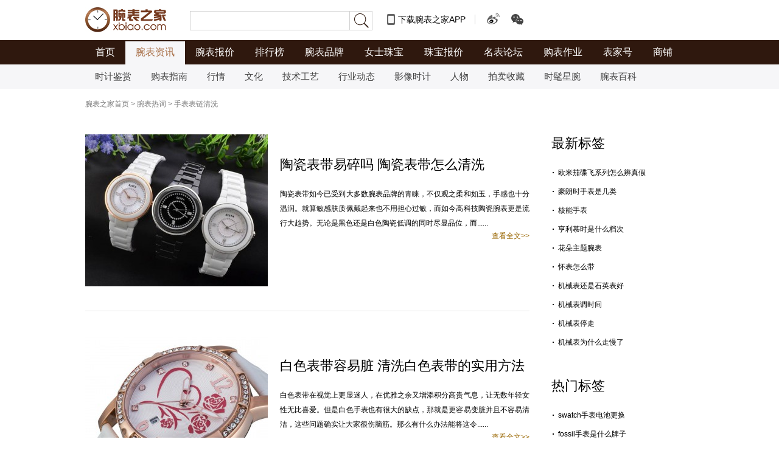

--- FILE ---
content_type: text/html
request_url: https://www.xbiao.com/rc/1932/
body_size: 4572
content:
<!DOCTYPE html>
<html lang="zh-cmn-Hans">
<head>
<script type="text/javascript">
	if(/AppleWebKit.*Mobile/i.test(navigator.userAgent) || (/MIDP|SymbianOS|NOKIA|SAMSUNG|LG|NEC|TCL|Alcatel|BIRD|DBTEL|Dopod|PHILIPS|HAIER|LENOVO|MOT-|Nokia|SonyEricsson|SIE-|Amoi|ZTE/.test(navigator.userAgent))){
		if(window.location.href.indexOf("?mobile")<0){
			try{
				if(/Android|Windows Phone|webOS|iPhone|iPod|BlackBerry/i.test(navigator.userAgent)){window.location.href="https://m.xbiao.com/rc/1932/";}
			}
			catch(e){}
		}
	}
</script>
<meta name="renderer" content="webkit">
<meta http-equiv="Content-Type" content="text/html; charset=utf-8" />
<meta http-equiv="X-UA-Compatible" content="IE=Edge,chrome=1" />
<title>手表表链清洗的技巧_手表表链清洗要注意什么|腕表之家</title>
<meta name="keywords" content="手表表链清洗的技巧，手表表链清洗要注意什么" />
<meta name="description" content="为您提供手表表链清洗的技巧，手表表链清洗要注意什么的相关信息，方便大家快速了解手表表链清洗等问题。" />
<meta http-equiv="mobile-agent" content="format=html5; url=https://m.xbiao.com/rc/1932/"/><link rel="stylesheet" type="text/css" href="https://static.xbiao.com/css/pc/init.css" />
<link rel="stylesheet" type="text/css" href="https://static.xbiao.com/css/pc/label.css" /><link rel="shortcut icon" href="https://www.xbiao.com/favicon.ico" type="image/x-icon" />
<script type="text/javascript">
	var XBIAO_ROOT = "https://www.xbiao.com";
	var HOME_URL = "https://home.xbiao.com";
	var WATCH_ROOT = "https://watch.xbiao.com";
	var XBIAO_DOMAIN = 'xbiao.com';
</script>
<script type="text/javascript" src="https://static.xbiao.com/js/lib/sea-2.2.1.js"></script>
<script type="text/javascript" src="https://static.xbiao.com/js/lib/jquery-1.7.2.min.js"></script>
<script type="text/javascript" src="https://static.xbiao.com/js/pc/config2020.js"></script>
<script src="https://ssl.captcha.qq.com/TCaptcha.js"></script>
<script src="https://visual.xbiao.com/js/write-script.js?2168"></script>
</head>
<body>


<!--公共头-->
	<div class="header">
		<div class="wrapper clearfix">
			<div class="left">
				<div class="head_logo"><a href="https://www.xbiao.com"></a></div>
				<div class="top-search left" id="conSearch">
					<div class="top-consearch">
						<span id="boxText" style="display: none;">腕表品牌、系列、型号...</span><input name="" type="text" value="" id="boxSearch">
					</div>
					<div class="top-butsearch">
						<input name="" id="butSearch" type="button" value="">
					</div>
					<ul id="listSearch" class="top-datasearch" style="display: none;"></ul>
				</div>
				<a href="https://www.xbiao.com/app.html" class="top-xbiaoapp">下载腕表之家APP</a>
				<span class="top-line"></span>
				<a href="https://weibo.com/wanbiaozhijia" target="_blank" class="top-weibo"><i><img src="https://www.xbiao.com/images/pc/pub/wbcode.png"></i></a>
                <a href="javascript:;" class="top-wechat"><i><img src="https://www.xbiao.com/images/pc/pub/wxcode.png"></i></a>
			</div>
			<div class="top-loginbox"><!--未登录-->
				<em class="top-login"><span><a href="https://www.xbiao.com/user/login/">登录</a></span><i class="top-logindown">∨</i><i class="top-loginup">∧</i>
				    <div class="top-login-thirdbox">
				        <i class="top-login-tip"></i>
				        <ul class="top-login-third">
				            <li class="top-login-xbiao"><a href="https://www.xbiao.com/user/login/">腕表之家账号</a></li>
				            <li class="top-login-qq"><a href="https://www.xbiao.com/user/tencent/">QQ登录</a></li>
				            <li class="top-login-weibo"><a href="https://www.xbiao.com/user/sina/">微博登录</a></li>
				            <li class="top-login-wechat"><a href="https://www.xbiao.com/user/weixin/">微信登录</a></li>
				        </ul>
				    </div>	
				</em>
				<a href="https://www.xbiao.com/user/register/" class="top-reg">注册</a>
				<!--//未登录-->
			</div>
		</div>
	</div>
	<!--导航-->
	<div id="nav">
		<div class="main_nav">
			<div class="wrapper">
				<ul class="clearfix">
					<li><a href="https://www.xbiao.com">首页</a></li><li class="act"><a href="https://news.xbiao.com/news.html">腕表资讯</a></li><li><a href="https://watch.xbiao.com">腕表报价</a></li><li><a href="https://top.xbiao.com">排行榜</a></li><li><a href="https://www.xbiao.com/brand/">腕表品牌</a></li><li><a href="https://www.xbiao.com/fashion/">女士珠宝</a></li><li><a href="https://jewelry.xbiao.com">珠宝报价</a></li><li><a href="https://bbs.xbiao.com">名表论坛</a></li><li><a href="https://news.xbiao.com/homework/">购表作业</a></li><li><a href="https://news.xbiao.com/biaojia/">表家号</a></li><li><a href="https://shop.xbiao.com">商铺</a></li>				</ul>
			</div>
		</div>
				<div class="sub_nav">
			<div class="wrapper">
				<ul class="clearfix">
					<li><a href="https://news.xbiao.com/reviews.html">时计鉴赏</a></li><li><a href="https://news.xbiao.com/guide.html">购表指南</a></li><li><a href="https://news.xbiao.com/market/">行情</a></li><li><a href="https://news.xbiao.com/culture/">文化</a></li><li><a href="https://news.xbiao.com/technique/">技术工艺</a></li><li><a href="https://news.xbiao.com/trends/">行业动态</a></li><li><a href="https://news.xbiao.com/shoot/">影像时计</a></li><li><a href="https://news.xbiao.com/interview/">人物</a></li><li><a href="https://news.xbiao.com/auction/">拍卖收藏</a></li><li><a href="https://news.xbiao.com/stars/">时髦星腕</a></li><li><a href="https://baike.xbiao.com">腕表百科</a></li>				</ul>
			</div>
		</div>
			</div>
	<!--//导航-->

<div class="wrapper">
	<div class="breadcrumb">
		<p><a href="https://www.xbiao.com">腕表之家首页</a> &gt; <a href="https://www.xbiao.com/rc/">腕表热词</a> &gt; <span>手表表链清洗</span></p>
	</div>
</div>
<!--//breadcrumbs -->
<div class="wrapper">
	<div class="label_container clearfix">
		<div class="left article_box">
			<ul class="artlist-ul">
                				<li class="artlist-li clearfix">
                    <div class="main-pic">
                        <a href="https://www.xbiao.com/20170808/44813.html" target="_blank" title="陶瓷表带易碎吗 陶瓷表带怎么清洗"><img src="https://articleimg.xbiao.com/2017/0808/300_250_201708081502173666472.jpg" alt="陶瓷表带易碎吗 陶瓷表带怎么清洗"></a>
                    </div>
                    <h3><a href="https://www.xbiao.com/20170808/44813.html" target="_blank" title="陶瓷表带易碎吗 陶瓷表带怎么清洗">陶瓷表带易碎吗 陶瓷表带怎么清洗</a></h3>
                    <div class="intro">
                        <span>陶瓷表带如今已受到大多数腕表品牌的青睐，不仅观之柔和如玉，手感也十分温润。就算敏感肤质佩戴起来也不用担心过敏，而如今高科技陶瓷腕表更是流行大趋势。无论是黑色还是白色陶瓷低调的同时尽显品位，而......</span>
                    </div>
                    <a href="https://www.xbiao.com/20170808/44813.html" target="_blank" class="see_more">查看全文>></a>
                </li>
                				<li class="artlist-li clearfix">
                    <div class="main-pic">
                        <a href="https://www.xbiao.com/20170801/44723.html" target="_blank" title="白色表带容易脏 清洗白色表带的实用方法"><img src="https://articleimg.xbiao.com/2017/0801/300_250_201708011501572982878.jpg" alt="白色表带容易脏 清洗白色表带的实用方法"></a>
                    </div>
                    <h3><a href="https://www.xbiao.com/20170801/44723.html" target="_blank" title="白色表带容易脏 清洗白色表带的实用方法">白色表带容易脏 清洗白色表带的实用方法</a></h3>
                    <div class="intro">
                        <span>白色表带在视觉上更显迷人，在优雅之余又增添积分高贵气息，让无数年轻女性无比喜爱。但是白色手表也有很大的缺点，那就是更容易变脏并且不容易清洁，这些问题确实让大家很伤脑筋。那么有什么办法能将这令......</span>
                    </div>
                    <a href="https://www.xbiao.com/20170801/44723.html" target="_blank" class="see_more">查看全文>></a>
                </li>
                				<li class="artlist-li clearfix">
                    <div class="main-pic">
                        <a href="https://www.xbiao.com/20170801/44720.html" target="_blank" title="如何清洗金属表带 金属表带清洗保养方法"><img src="https://articleimg.xbiao.com/2017/0801/300_250_201708011501571423573.jpg" alt="如何清洗金属表带 金属表带清洗保养方法"></a>
                    </div>
                    <h3><a href="https://www.xbiao.com/20170801/44720.html" target="_blank" title="如何清洗金属表带 金属表带清洗保养方法">如何清洗金属表带 金属表带清洗保养方法</a></h3>
                    <div class="intro">
                        <span>表带是手表的重要组成部分，做好表带的保养清洗工作是非常重要的。市面上的表带以皮质表带和金属表带为主，介绍皮质表带的保养清洗发文章已经有很多了。而对金属表带却很少有专门的保养清洗方法。为此腕表......</span>
                    </div>
                    <a href="https://www.xbiao.com/20170801/44720.html" target="_blank" class="see_more">查看全文>></a>
                </li>
                				<li class="artlist-li clearfix">
                    <div class="main-pic">
                        <a href="https://baike.xbiao.com/2509.html" target="_blank" title="白色手表皮带脏了怎么清洗 白色手表带脏了怎么办"><img src="https://www.xbiao.com/images/nopic/300_250.jpg" alt="白色手表皮带脏了怎么清洗 白色手表带脏了怎么办"></a>
                    </div>
                    <h3><a href="https://baike.xbiao.com/2509.html" target="_blank" title="白色手表皮带脏了怎么清洗 白色手表带脏了怎么办">白色手表皮带脏了怎么清洗 白色手表带脏了怎么办</a></h3>
                    <div class="intro">
                        <span>皮带手表既简洁时尚，又复古大方。是人们普遍比较喜欢的表款。但皮带手表保养起来会让人比较头疼。而许多女孩子最爱的......</span>
                    </div>
                    <a href="https://baike.xbiao.com/2509.html" target="_blank" class="see_more">查看全文>></a>
                </li>
                				<li class="artlist-li clearfix">
                    <div class="main-pic">
                        <a href="https://baike.xbiao.com/1626.html" target="_blank" title="如何对浪琴真皮表带进行清洗、保养"><img src="https://www.xbiao.com/images/nopic/300_250.jpg" alt="如何对浪琴真皮表带进行清洗、保养"></a>
                    </div>
                    <h3><a href="https://baike.xbiao.com/1626.html" target="_blank" title="如何对浪琴真皮表带进行清洗、保养">如何对浪琴真皮表带进行清洗、保养</a></h3>
                    <div class="intro">
                        <span>  浪琴真皮表带是经过由多年经验值熟练的人手耐心制作而成的。浪琴手表皮带会选用标准表扣或拆迭式安全表扣配衬。这......</span>
                    </div>
                    <a href="https://baike.xbiao.com/1626.html" target="_blank" class="see_more">查看全文>></a>
                </li>
                				<li class="artlist-li clearfix">
                    <div class="main-pic">
                        <a href="https://baike.xbiao.com/763.html" target="_blank" title="手表皮带如何清洗"><img src="https://www.xbiao.com/images/nopic/300_250.jpg" alt="手表皮带如何清洗"></a>
                    </div>
                    <h3><a href="https://baike.xbiao.com/763.html" target="_blank" title="手表皮带如何清洗">手表皮带如何清洗</a></h3>
                    <div class="intro">
                        <span>手表皮带如何清洗?皮带手表在受到越来越多的人追捧的同时，人们也开始关心有关于它的一些问题，就拿皮带手表的清洗来......</span>
                    </div>
                    <a href="https://baike.xbiao.com/763.html" target="_blank" class="see_more">查看全文>></a>
                </li>
                				<li class="artlist-li clearfix">
                    <div class="main-pic">
                        <a href="https://baike.xbiao.com/595.html" target="_blank" title="天梭手表皮带怎么清洗"><img src="https://www.xbiao.com/images/nopic/300_250.jpg" alt="天梭手表皮带怎么清洗"></a>
                    </div>
                    <h3><a href="https://baike.xbiao.com/595.html" target="_blank" title="天梭手表皮带怎么清洗">天梭手表皮带怎么清洗</a></h3>
                    <div class="intro">
                        <span>天梭手表不但质量出众，走势精准，价格还很亲民。而天梭皮带表更是品牌中销量最好的表款。皮带表具有时尚、复古、休闲......</span>
                    </div>
                    <a href="https://baike.xbiao.com/595.html" target="_blank" class="see_more">查看全文>></a>
                </li>
                				<li class="artlist-li clearfix">
                    <div class="main-pic">
                        <a href="https://www.xbiao.com/20130329/16835.html" target="_blank" title="如何对浪琴真皮表带进行清洗、保养"><img src="https://articleimg.xbiao.com/2013/0329/300_250_20130329136454682890570.jpg" alt="如何对浪琴真皮表带进行清洗、保养"></a>
                    </div>
                    <h3><a href="https://www.xbiao.com/20130329/16835.html" target="_blank" title="如何对浪琴真皮表带进行清洗、保养">如何对浪琴真皮表带进行清洗、保养</a></h3>
                    <div class="intro">
                        <span>小编今天为您介绍一下浪琴真皮表带的清洗方法以及保养方法。 浪琴真皮表带是经过由多年经验值熟练的人手耐心制作而成的。浪琴手表皮带会选用标准表扣或拆迭式安全表扣配衬。这里，小编和大家分享的是浪琴......</span>
                    </div>
                    <a href="https://www.xbiao.com/20130329/16835.html" target="_blank" class="see_more">查看全文>></a>
                </li>
                			</ul>
		</div>
		<div class="right label_info">
			<div class="ns">
				<h3 class="tt">最新标签</h3>
				<ul class="ns-list">
                                        <li><a href="/rc/3605/" target="_blank">欧米茄碟飞系列怎么辨真假</a></li>
                                        <li><a href="/rc/9050/" target="_blank">豪朗时手表是几类</a></li>
                                        <li><a href="/rc/9036/" target="_blank">核能手表</a></li>
                                        <li><a href="/rc/9044/" target="_blank">亨利慕时是什么档次</a></li>
                                        <li><a href="/rc/9091/" target="_blank">花朵主题腕表</a></li>
                                        <li><a href="/rc/9140/" target="_blank">怀表怎么带</a></li>
                                        <li><a href="/rc/9139/" target="_blank">机械表还是石英表好</a></li>
                                        <li><a href="/rc/9075/" target="_blank">机械表调时间</a></li>
                                        <li><a href="/rc/9042/" target="_blank">机械表停走</a></li>
                                        <li><a href="/rc/8956/" target="_blank">机械表为什么走慢了</a></li>
                    				</ul>
			</div>
			<div class="ns">
				<h3 class="tt">热门标签</h3>
				<ul class="ns-list">
                                        <li><a href="/rc/8039/" target="_blank">swatch手表电池更换</a></li>
                                        <li><a href="/rc/8057/" target="_blank">fossil手表是什么牌子</a></li>
                                        <li><a href="/rc/8058/" target="_blank">迪赛手表怎么样</a></li>
                                        <li><a href="/rc/8059/" target="_blank">时度表怎么样</a></li>
                                        <li><a href="/rc/8070/" target="_blank">名爵表怎么样</a></li>
                                        <li><a href="/rc/8071/" target="_blank">菲拉格慕手表怎么样</a></li>
                                        <li><a href="/rc/8076/" target="_blank">爱宝时手表怎么样</a></li>
                                        <li><a href="/rc/8134/" target="_blank">百年灵航天多功能</a></li>
                                        <li><a href="/rc/8217/" target="_blank">雷达手表怎么看型号</a></li>
                                        <li><a href="/rc/8221/" target="_blank">rado是什么牌子的手表</a></li>
                    				</ul>
			</div>
		</div>
	</div>
	<!--页码-->
        <!--//页码-->
</div><!--公共底-->
<div class="footer">
    <div class="foot-link">
        <a href="https://www.xbiao.com/aboutus.html" target="_blank">关于我们</a><i class="footline"></i><a href="https://www.xbiao.com/contactus.html" target="_blank">联系我们</a><i class="footline"></i><a href="https://www.xbiao.com/joinus.html" target="_blank">加入我们</a><i class="footline"></i><a href="https://www.xbiao.com/app.html" class="iphone-ico" target="_blank"><i></i>iPhone客户端</a>/<a href="https://www.xbiao.com/app.html" target="_blank"><i></i>iPad客户端</a><a href="https://www.xbiao.com/app.html" class="android-ico" target="_blank"><i></i>Android客户端 </a><a href="https://m.xbiao.com" class="telphone-ico" target="_blank"><i></i>手机版 </a><i class="footline"></i><em>关注腕表之家：</em><em class="wbfoot"><a href="https://weibo.com/wanbiaozhijia" target="_blank">腕表之家官方微博</a></em>
    </div>
    <div class="copyright">Copyright © xBiao.com. All Rights Reserved. 腕表之家 版权所有</div>
    </div>
<!--公共底-->
<div class="winlogin clearfix" id="idPop_fn" style="display:none;"></div>

</body>
</html>

--- FILE ---
content_type: text/css
request_url: https://static.xbiao.com/css/pc/init.css
body_size: 7304
content:
/*reset*/
body, h1, h2, h3, h4, h5, h6, dl, dt, dd, ul, ol, li, th, td, p, form, input, button, textarea, hr { margin:0; padding:0; }
ol,ul,li {list-style:none}
img {border:none;}
em {font-style:normal;}
img { border: none; vertical-align: top; }
body,button,input,select,textarea { font: 12px/1.6 "\5FAE\8F6F\96C5\9ED1",tahoma,arial ; color:#000;}
input,select,textarea{font-size:100%;}
table{border-collapse:collapse;border-spacing:0;}
th{text-align:inherit;}
.clear{ clear:both;}
.clearfix:after { visibility: hidden; display: block; font-size: 0; content: " "; clear: both;height: 0; }
.clearfix { *zoom: 1;}
a {color:#000;text-decoration:none; outline: none;}
a:hover {color:#996600;text-decoration:none;}
/*global*/
.f13{ font-size:13px;}
.f12{ font-size:12px;}
.f14{ font-size:14px;}
.f15{ font-size:15px;}
.f16{ font-size:16px;}
.f18{ font-size:18px;}
.f20{ font-size:20px;}
.mar_t2{ margin-top:2px;}
.mar_t5{ margin-top:5px;}
.mar_t10{ margin-top:10px;}
.mar_t15{ margin-top:15px;}
.mar_t20{ margin-top:20px;}
.pad_b5{ padding-bottom:5px;}
.pad_b10{ padding-bottom:10px;}
.pad_b20{ padding-bottom:20px;}
.left{ float:left;}
.right{ float:right;}
.f700{ font-weight:700;}
.f100{ font-weight:100;}
.fyahei{ font-family:"\5FAE\8F6F\96C5\9ED1";}
.ta-l,.ta_l{ text-align:left;}
.ta-c,.ta_c{ text-align:center;}
.ta-r,.ta_r{ text-align:right;}
.pos-rel,.pos_rel{ position:relative;}
.pos-abs,.pos_abs{ position:absolute;}
.indent{ text-indent:2em;}
.cursor{ cursor:pointer;}
.wrapper { width: 1000px; margin-left:auto; margin-right: auto; }
/*header*/
.header .wrapper { width: 1000px; margin: auto; overflow: visible; }
.header { padding: 12px 0; position: relative;z-index: 2; }
.head_logo{ float: left; width: 134px; height: 42px; background: url(https://static.xbiao.com/images/pc/pub/head_logo.jpg); margin-right: 38px; }
.head_logo a{ display:block; width: 100%;height: 100%; }
.top-xbiaoapp,.top-wechat,.top-weibo { display: inline-block;  height: 40px; line-height: 40px; background-image: url(https://static.xbiao.com/images/pc/pub/headerico.png); background-repeat: no-repeat; font-size: 14px;  }
.top-xbiaoapp {position: relative; margin-left: 24px;margin-right: 12px; background-position: 0 11px;padding-left: 18px; }

.top-japp{ display: inline-block;  height: 40px; line-height: 40px; background-image: url(https://static.xbiao.com/images/pc/pub/headerico2.png); background-repeat: no-repeat; font-size: 14px;  }
.top-japp{position: relative; margin-left: 24px;margin-right: 12px; background-position: 0 11px;padding-left: 18px; }


.top-line{ display: inline-block; background-color: #ccc; width: 1px; height: 16px; overflow: hidden; vertical-align: top; margin-top: 12px; }
.top-japp:hover,
.top-xbiaoapp:hover{ background-position: 0 -19px; }
.top-weibo { position: relative; width: 21px; background-position: 0 -119px; vertical-align: top; margin-left: 16px;}
.top-weibo:hover{ background-position: 0 -150px; }
.top-wechat { position: relative; background-position: 0 -55px;padding-left: 24px; cursor: default; margin-left: 16px; vertical-align: top;}
.top-wechat:hover{background-position: 0 -85px; }
.top-wechat i,.top-weibo i{ display: none; position: absolute; left: 0; top: 40px; border-width:1px; border-style:solid;border-color:#2d190f; padding: 10px; background-color: #fff;}
.top-wechat:hover i,.top-weibo:hover i { display: block; }
.top-search { position: relative; width: 298px; height: 30px; background-color: #fff; border: 1px solid #d2d2d2 ;margin-top: 6px; }
.right-search{margin-top: 15px; float: right; position: relative; z-index: 1;}
.top-consearch { width: 259px; }
.top-consearch span{position: absolute; left: 10px; top: 0px; height: 32px; line-height: 32px; color: #a0a0a0; cursor: text; }
.top-consearch input { border: none; width: 240px; padding-left: 10px; height: 30px; line-height: 30px; outline: none; background: none; }
.top-butsearch { width: 37px; height: 32px; position: absolute; right: -1px; top: -1px; border-left: 1px solid #d2d2d2;}
.top-butsearch input{appearance:none; border: 0; border-radius: 0; background: url(https://static.xbiao.com/images/pc/pub/topbar.png) 7px -135px; width: 37px; height: 32px; cursor: pointer; outline: none; }
.box_search_h .top-butsearch { background-color: #2f190e;width: 35px; height: 30px; border: 1px solid #2f190e; }
.box_search_h .top-butsearch input{ background-position: -33px -135px; }
.top-datasearch{ position:absolute; left:-1px; top:30px; border:1px solid #ccc; background:#fff; display:none; min-width:298px;}
.top-datasearch li{ padding:0 10px; font-size: 14px; line-height: 2em; white-space: nowrap; cursor: default;}
.top-datasearch li.hover{ background:#eae9e9;}
.top-datasearch span{ background:#f5f3f4; color:#ccc; display:block; position:relative; padding:6px 98px 6px 7px; line-height:normal; font-size:14px;}
.top-datasearch span i{ background:url(https://static.xbiao.com/images/pc/pub/del.png) no-repeat; position:absolute; width:13px; height:12px; right:7px; top:8px; cursor:pointer;}


.top-loginbox { float: right; height: 40px; position: relative; z-index: 2;}
.top-loginbox i {font-style: normal;}
.top-login { position: relative; height: 40px; line-height: 40px; display: inline-block; padding-right: 15px; padding-left: 25px; cursor: default; }
.top-login,.top-reg { font-size:14px; }
.top-loginup { display: none; }
.top-login:hover .top-loginup{ display: inline-block; }
.top-login:hover .top-logindown{ display: none; }
.top-login:hover span a{color: #996600;}
.top-login-thirdbox { display: none; position: absolute; top: 40px; left: 0; width: 121px; height: 134px; background:url(https://www.xbiao.com/images/opacity.gif);  }
.top-login:hover .top-login-thirdbox { display: block; }
.top-login-third {border:1px solid #c9c9c9; z-index: 2;height: 179px; overflow: hidden;margin-top: 8px; background-color: #fff; }
.top-login-third li { height: 44px; border-bottom: 1px dotted #c9c9c9; background-image: url(https://static.xbiao.com/images/pc/pub/ico_login.png); background-repeat: no-repeat; background-color: #fff; }
.top-login-third li a{ font-size: 14px;text-align: center; width: 100%; height: 44px; line-height: 44px; display: block; text-indent: 20px; }
.top-login-third li.top-login-xbiao { background: none; }
.top-login-third li.top-login-xbiao a{ text-indent: 0; }
.top-login-qq { background-position: 15px -2px; }
.top-login-weibo { background-position: 15px -49px; }
.top-login-wechat { background-position: 15px -93px; }
.top-login-tip{ position: absolute; top: 1px; left:51px; width: 17px;height: 8px;background: url(https://static.xbiao.com/images/pc/pub/topbar.png) -21px -184px; z-index: 3; }

.top-user {display: inline-block; height: 40px;padding-left: 10px; vertical-align: top; line-height: 40px; color:#979797; float: left; position: relative; }
.top-user span { float: left; display: inline-block; height: 16px; line-height: 16px; color: #979797; background:url(https://static.xbiao.com/images/pc/pub/topbar.png) right -195px no-repeat; padding-right: 15px; width: auto!important; max-width: 58px;  width: 58px;overflow: hidden; text-overflow:ellipsis; white-space: nowrap; *white-space: normal; margin-top: 12px; zoom:1; cursor: pointer;}
.top-user span:hover { color: #960; }
.top-user a b { color: #f00; }
.top-user:hover span {background-position: right -215px;}
.top-avatar { float: left; margin-top: 6px; margin-right: 5px; display: inline-block; width: 28px;height: 28px; border-radius: 50%; vertical-align: middle;}
.top-msg-mark { display: none; position: absolute; left:55px;width: 7px;height: 7px;background: url(https://static.xbiao.com/images/pc/pub/topbar.png) 0 -180px; }
.top-user-inforbox,.top-user-msgbox { display: none; position: absolute; top: 40px;  background:url(https://www.xbiao.com/images/opacity.gif);  }
.top-user-inforbox {width: 80px;right: 0;}
.top-user-msgbox {width: 100px; left: 0px;}
.top-user:hover .top-user-inforbox,.top-user:hover .top-user-msgbox { display: block; }
.top-user-infor,.top-user-msg { border: 1px solid #e5e5e5; margin-top: 8px; background-color: #fff; overflow: hidden; }
.top-user-infor li,.top-user-msg li{ height: 30px; border-top: 1px solid #e5e5e5; margin-top: -1px; line-height: 30px; }
.top-user-infor li a,.top-user-msg li a { display: block;border: 1px solid #fff;  text-indent: 13px; height: 27px;line-height: 27px; color:#999;  }
.top-user-msg li a {text-indent: 6px; position: relative;}
.top-user-infor li a:hover ,.top-user-msg li a:hover { background-color: #f9f9f9; color: #996600; }
.top-user-msg li i{ position: absolute; right: 3px; top: 6px; width: 22px; height: 14px; line-height: 14px; border-radius: 2px; background-color: #e5e5e5; color: #979797; text-align: right; padding-right: 3px; }
.top-user-tip{ position: absolute;top:3px;left:33px;width: 12px;height: 6px;background: url(https://static.xbiao.com/images/pc/pub/topbar.png) -8px -186px; }
.main_nav ul li,.sub_nav ul li{float: left;}
.main_nav{height: 40px;background: #2f180e;overflow: hidden;}
.main_nav ul{height: 38px;margin-top: 2px;}
.main_nav ul li a{display: block;font-size: 16px;color: #fff;padding: 0 17px;height: 38px;line-height: 36px;}
.main_nav ul li.act a{background: #f6f6f8;color: #a66b42;}
.sub_nav{height: 40px;background: #f6f6f8;overflow: hidden;}
.sub_nav ul li a{display: block;font-size: 15px;line-height: 40px;color: #434343;height: 40px;padding: 0 16px;}
.sub_nav .act a{color: #a66b42;}
.main_nav ul li:hover a,.sub_nav ul li a:hover{color: #a66b42;}

/*head3*/
.header2{ background-color: #f8f8f8; border-bottom: 1px solid #eee; height: 40px; position: relative; z-index: 4; }
.head2_logo{ float: left; width: 99px; height: 31px; background: url(https://static.xbiao.com/images/pc/pub/head2_logo.png); margin-right: 25px;margin-top: 5px; }
.head2_logo a{ display:block; width: 100%;height: 100%; }
.head2_nav li{float: left; font-size: 14px; line-height:40px; height: 40px;margin-right: 20px;}
.head2_nav li a{ display: block; color: #6a6a6a;}
.head2_nav li a:hover{ display: block; color: #996600;}
.top-thirdlink {float: left; padding-left: 3px;}
.top-thirdlink span{ line-height: 40px; display: inline-block; vertical-align: top;font-size: 14px; color: #a0a0a0; }
.header2 .top-wechat { margin-left: 14px; }
.header2 .top-wechat i {margin: 0 auto 0 -50px;border-top: none;}
.top-third-m,.top-third-wb { display: inline-block;  height: 40px; line-height: 40px; background-image: url(https://static.xbiao.com/images/pc/pub/headerico.png); background-repeat: no-repeat;}
.top-third-m {background-position: 0 11px;width: 14px; }
.top-third-m:hover{ background-position: 0 -19px; }
.top-third-wb {background-position: 0 -119px;width: 21px; margin-left: 12px; }
.top-third-wb:hover{ background-position: 0 -150px; }

/*breadcrumb*/
.breadcrumb {padding: 16px 0; line-height:18px; height:18px; overflow:hidden; max-width: 680px; }
.breadcrumb p {white-space:nowrap;text-overflow:ellipsis; color: #7d7d7d; font-size: 12px;width: 680px; overflow: hidden;}
.breadcrumb em{color: #7d7d7d; display: inline-block;margin-right: 5px;}
.breadcrumb a,.breadcrumb span { /*color: #313231;*/ color: #7d7d7d;}
.breadcrumb a:hover { color: #960; }
/*footer*/
.footer { width: 1000px;margin: 100px auto 0; padding-bottom: 50px; }
.foot-link { text-align: center; line-height: 24px; }
.footline { background-color:#999; width: 1px; height:12px;overflow: hidden; display: inline-block; vertical-align: middle; margin: 0 10px;  }
.iphone-ico i,.android-ico i,.telphone-ico i{ background:url(https://static.xbiao.com/images/pc/pub/ico_phone.png) no-repeat -3px 0; display:inline-block;width:18px; height:20px;padding-right:5px; vertical-align:middle;margin-top:-4px;*margin-top:0;margin-left:2px;}
.android-ico i{ background-position:-1px -26px;width:21px; height:24px; line-height:24px;margin-left:13px;}
.telphone-ico i{ background-position:-6px -59px;width:11px; height:22px; line-height:22px;margin-left:12px;}
.wbfoot{ background:url(https://static.xbiao.com/images/index/v_xbiao.png) no-repeat 0 5px;padding-left:20px; display:inline-block; height:24px;}
.copyright { text-align: center; margin-top: 10px; }
.friendlink { border:1px solid #ababab;overflow:hidden; margin:20px auto 0; position:relative; background:#e5e5e5;}
.mod-hd {color: #535353;font-size: 14px;line-height: 16px; float:left;width:18px;padding:0 14px;  position:absolute; top:50%; margin-top:-32px;}
.copy_text{ float:right; padding-right:15px; height:40px; line-height:40px; color:#996600; font-size:14px; cursor:pointer;}
.mod-hd strong{ font-weight:100;}
.friendlink p { float:right;width:944px; line-height:26px;padding:5px;background:#f7f7f7;min-height:85px;}
.friendlink a {display: inline-block;white-space: nowrap; color:#7f7e7e; margin:0 5px;}
.friendlink a:hover {background: none;text-decoration: underline;color: #c39532;}
.friendlinkpic { display:block; border-bottom:1px dotted #c7c7c7; margin:0 5px 2px; padding-bottom: 10px;}
.friendlinkpic a { margin:5px 20px 0 0;}
.friendlinkpic a img { border:1px solid #c9c9c9;}
.f_company {float:left;padding-top:7px;font-size:12px;}
.footer #bdshare { margin-left:210px; margin-top: 5px; display:inline;}
.footer #bdshare img { width:16px; height:16px;}
/*page*/
.page{width: 768px;height: 38px;margin: 0 auto;font-size: 18px;line-height: 38px;overflow: hidden;text-align: center;}
.page span,.page a{margin: 0 5px 0 0;}
.page a{display: inline-block;height: 36px;border: 1px solid #eee;padding: 0 9px;color: #969696;}
.page a:hover{color: #996600;}
.page .act{display: inline-block;height: 36px;border: 1px solid #773b09;color: #fff;padding: 0 9px;background: #773b09;}
.page .ar{display: inline-block;height: 36px;border: 1px solid #eee;color: #e5e5e5;background: url(https://static.xbiao.com/images/pc/information/ar.png) no-repeat;text-align: left;margin: 0;}
.page .prev{margin-right: 15px;padding: 0 0 0 65px;width: 73px;background-position: 0 -10px;}
.page .next{margin-left: 10px;background-position: 100% -68px;padding: 0 0 0 20px;width: 118px;color: #313131;}
.page .prev2{margin-right: 15px;background-position: 0 -184px;padding: 0 0 0 65px;width: 73px;color: #313131;}
.page .next2{margin-left: 10px;background-position: 100% -126px;padding: 0 0 0 20px;width: 118px;}
.page .next:hover,.page .prev2:hover{border-color: #969696;}
/*winlogin*/
.winlogin { width:620px; /*box-shadow:2px 2px 3px #ccc;*/ position:relative;_zoom:1; display:none;}
.x_closewin { display:block; width:41px; height:40px; position:absolute; background:url(https://www.xbiao.com/images/winlogin_x.png); right:-20px; top:-20px; cursor:pointer;_filter:progid:DXImageTransform.Microsoft.AlphaImageLoader(src='https://www.xbiao.com/images/winlogin_x.png'); _background:none; overflow:hidden;}
.winlogin_head { width:100%; background:url(https://www.xbiao.com/images/winlogin_h.png) no-repeat; overflow:hidden;}
.winlogin_head .headbg { height:55px; padding-left:20px; background:#f7f7f7; line-height:55px; border-left:1px solid #ccc; border-right:1px solid #ccc; margin-top:5px;}
.winlogin_head .headbg h2,.winlogin_head .headbg .h2,.winlogin_head .headbg a {font-size:20px; font-weight:bold; display:inline; background:none;}
.winlogin_head .headbg h2,.winlogin_head .headbg .h2 { color:#333;}
.winlogin_head .headbg span { font-size:20px; color:#999; font-weight:100; margin:0 15px;}
.winlogin_head .headbg a{ color:#960;}
.winlogin_head .headbg a:hover { color:#960; text-decoration:underline;} 
.winlogin_c { width:618px; border-left:1px solid #ccc; border-right:1px solid #ccc; background:#fff; padding-bottom:65px;}
.winlogin_form { margin:50px 0 0 50px;  padding-right:50px; border-right:1px solid #e3e3e3; display:inline; width:262px;}
.winlogin_form p { position:relative;}
.winlogin_form .inputlabel { position:absolute; left:40px; line-height:40px; font-size:16px; color:#ccc; cursor:text;}
.xuser_name ,.xuser_pwd { width:262px; height:40px; background:url(https://www.xbiao.com/images/winlogin.png) top left; background-position:0 -70px;}
.xuser_name input,.xuser_pwd input { border:0; height:34px; margin-left:35px; margin-top:3px; width:220px; font-size:16px; line-height:34px; color:#333;outline:none;}
.xuser_pwd { background-position:0 -110px; margin-top:20px;}
.winlogin_smt { margin-top:20px; overflow:hidden; position:relative;_zoom:1;}
.xuser_submit { display:inline-block; width:105px; height:40px;background:url(https://www.xbiao.com/images/winlogin.png) top left; background-position:-105px 0; border:0; cursor:pointer; float:left;}
.winlogin_smt .remepwd { width:140px; height:15px; line-height:15px;left:18px; *left:15px; top:12px;font-family:Verdana, Geneva, sans-serif; display:inline-block; float:left; position:relative; color:#333;}
.winlogin_smt .remepwd input { display:inline;position:relative; left:-3px; top:1px; float:left; width:13px; height:13px;}
.winlogin_smt .remepwd label { float:left;}
.winlogin_smt .remepwd a { float:right; color:#960;}
.winlogin_wbqq { padding:50px 20px;}
.wbqq { margin-top:25px; margin-left:10px; overflow:hidden;_zoom:1;}
.wbqq a { width:47px; display:inline-block; float:left; padding-top:50px;background:url(https://www.xbiao.com/images/winlogin.png) top left; white-space:nowrap; color:#333; text-align:center;}
.wbqq a:hover { text-decoration:underline; color:#333;}
.wbqq a.login_qq { margin-left:30px; background-position:-50px 0;}
.wbqq a.login_wx { margin-left:30px; background-position:-273px 0;}
.winlogin_foot { width:100%; height:5px; background:url(https://www.xbiao.com/images/winlogin_f.png) no-repeat; overflow:hidden;}
/*回顶部&分享&反馈float按钮*/
.float-ico-xbiao { display: none; position: fixed; left: 50%; margin-left: 520px;bottom: 100px; width: 45px; }
.float-go-top,.float-go-feedback{width: 45px;height: 45px; background:url(https://static.xbiao.com/images/pc/pub/floatico.png) 0 0 no-repeat; cursor: pointer; margin-bottom: 4px; position: relative;}
.float-go-top:hover { background-position: -45px 0; }
.float-go-feedback { background-position: 0 -49px; }
.float-go-feedback:hover { background-position: -45px -49px; }
.float-go-feedback a { width: 100%; height: 100%; display: block; }
.float-go-share { position: fixed; left: 50%; margin-left: -500px; top: 200px; z-index: 999;}
/*百度分享*/
.float-go-share .bds_tsina,.float-go-share .bds_qzone,.float-go-share .bds_tqq,.float-go-share .bds_weixin,.float-go-share .bds_qq,.float-go-share .bds_more{ background:url(../../images/pc/pub/floatico.png) no-repeat!important; display: inline-block; width: 40px; height: 36px; margin:0;padding:0; border-top: 1px dotted #d2d2d2; cursor: pointer; vertical-align: top;}
.bdsharebuttonbox a:hover { opacity: .5!important;filter: alpha(opacity=50); }
.float-go-share .pub_share_box {width: 50px; height: 205px; position: absolute; left: -60px; top: 0; overflow: hidden; }
.float-go-share .pub_share_box i { display: none; background: url(https://static.xbiao.com/images/pc/pub/icoshare.png) no-repeat; position: absolute; top: 141px; left: 41px; width: 7px; height: 12px; z-index: 2; }
.float-go-share .bdsharebuttonbox { width: 40px; border: 1px solid #e5e5e5; background-color: #fff; }
.float-go-share .bdsharebuttonbox span { font-size: 11px; text-align: center; display: block; height: 19px; line-height: 19px; color: #626262; }
.float-go-share .bds_qq{ display: inline-block; height:22px!important;}
.float-go-share .bds_tsina,.float-go-share .bds_tsina:hover { background-position:-97px -34px!important ;}
.float-go-share .bds_qzone,.float-go-share .bds_qzone:hover { background-position:-97px 1px!important ;}
.float-go-share .bds_qq,.float-go-share .bds_qq:hover { background-position:-97px 0!important ;}
.float-go-share .bds_tqq,.float-go-share .bds_tqq:hover { background-position:-97px -74px!important ;}
.float-go-share .bds_weixin,.float-go-share .bds_weixin:hover { background-position:-97px -111px!important ;}
.float-go-share .bds_more,.float-go-share .bds_more:hover { display: none; background-position:-98px -152px!important ;}
.share_qrcode { position: fixed; top:50%; left:50%; margin-left: -125px; margin-top: -150px; z-index: 99; border: 1px solid #ccc; background: white; padding: 10px;}
.share_qrcode i {font-style: normal; font-size: 12px; font-weight: bold;}
.share_qrcode b {font-style: normal; font-size: 16px; font-weight: bold; position: absolute; right: 15px; top:10px; color:#990; cursor: pointer; }
.share_qrcode img{ display:block; margin: 15px auto;}
.share_qrcode em {font-style: normal; font-size: 12px; font-weight: normal; display: block; width: 100%; color: #666;}
.pub_share_box { position: absolute; width: 50px;}
.bdshare_popup_box {margin-left: -1px; }
/*顶通广告*/
.xbiao-top-wrap { position: relative; width: 1020px; margin-left: auto; margin-right: auto; overflow: hidden; text-align:center; }
/*推荐位广告*/
.adchange { display: none; }
/*flash广告*/
.flashadlink { position: relative; }
.flashadlink object { vertical-align: top; }
.flashadlink img { vertical-align: inherit; display: inline-block;}
.flashadlink .box_h { position: absolute; left: 0; top: 0; z-index: 5; width: 100%; height: 100%; background: url(https://www.xbiao.com/images/opacity.gif); }
.adlabel_right,.adlabel_left { position: relative; }
.adlabel_right:after { content: ""; position: absolute; right: 15px; top: 15px; width: 45px; height: 25px; background: url(https://www.xbiao.com/images/pc/pub/adlabel.png); }
.adlabel_left:after { content: ""; position: absolute; left: 15px; top: 15px; width: 45px; height: 25px; background: url(https://www.xbiao.com/images/pc/pub/adlabel.png); }
/*专题右侧悬浮入口*/
.floatpic{ margin-right:-20px; margin-left:20px;_margin-left:0;float:right;width:0;height:0;_position:relative;z-index:999;}
.floatpic span{background:url(https://static.xbiao.com/images/static/geneva2017/geneva2017.png) no-repeat;width:170px;height:280px;position:fixed;z-index:1000;_position:absolute;_left:-20px; color:#773B09;}
.floatpic span a { display:block; width:170px; height:280px;}
.floatpic span a:hover { background:none;}
.floatpic span i { position:absolute; z-index:3; width:23px; height:23px; right:10px; top:12px;}

/*腕表库||产品库页公共样式*/
.product_bigTitle{}
.product_bigTitle span{float: left; margin-right: 8px; width: 70px; height: 35px; border-radius: 5px; overflow: hidden;}
.product_bigTitle span img{display: block;}
.product_bigTitle em{float: left; font-size: 22px;line-height: 35px; color: #2c2c2c; font-weight: bold;}
.product_bigTitle a{float: right; line-height: 25px;  height: 25px; padding-top: 10px;  font-size: 12px; color: #999; font-weight: normal;}
.product_bigTitle a:hover{color: #996600;}
.product_nav{margin-top: 15px;height: 40px;background-color: #2f180e; padding: 0 15px;}
.product_nav ul li{position: relative;float: left;width: 96px;height: 40px;}
.product_nav ul li+li{border-left: 1px solid #543425;}
.product_nav ul li a{display: block;line-height: 40px;text-align: center;font-size: 14px;color: #fff;cursor: pointer;}
.product_nav ul li.act a{font-weight: 600;background: #fff;height: 38px;line-height: 38px;color: #960;border-top: 2px solid #2f180e;}
.product_nav ul li a:hover{color: #960;}
.product_nav ul li.act a:hover{background: #fff;}
.product_nav ul li.noclick a{cursor: default;opacity: 0.5;}
.product_nav ul li.noclick a:hover{color: #fff;}

/*keyword*/
.mt25{margin-bottom: 25px;}
.keyword-tit{font-size: 18px; color: #999999; line-height: 40px;}
.keyword-list{}
.keyword-list ul{}
.keyword-list ul li{float: left; margin-right: 23px; height: 25px; line-height: 25px; font-size: 12px; color: #999;}
.keyword-list ul li a{color: #999;}
.keyword-list ul li a:hover{color: #996600;}
/*right-keyword*/
.right-keyword-tit{font-size: 22px; height: 60px; line-height: 60px;}
.right-keyword-list{margin-bottom: 25px;}
.right-keyword-list ul{}
.right-keyword-list ul li{float: left; margin-right: 20px; height: 30px; line-height: 30px; font-size: 12px; color: #000;}
.right-keyword-list ul li a{color: #000;}
.right-keyword-list ul li a:hover{color: #996600;}

/* 页面登录弹框 */
/* 内容 */
.winlogin .reg_area{width: 408px;height: 590px;background: #fff; position: absolute; top: 45px; left: 50%;}
.winlogin .reg_container{width: 408px;height: 590px;}
.winlogin .regiterform{display: block;padding: 50px 0 0 103px;}

/*  表单  */
.winlogin .reg_form{width: 408px;}
.winlogin .reg_nav{height: 54px;}
.winlogin .reg_nav a{display: block;width: 50%;height: 54px;line-height:54px;font-size: 18px;color: #fff;text-align: center;background: #74381e;}
.winlogin .reg_nav a.act{ background: #fff; color: #74381e;}
.winlogin .reg_item{position: relative; margin: 20px auto 30px; width: 325px;}
.winlogin .text_box{position: relative;width: 323px;/*height: 27px;*/border: 1px solid #bbb;padding: 3px 0;border-radius: 23px;}
.winlogin .reg_icon{position: relative;width: 37px;height: 40px;}
.winlogin .reg_icon i{display: block;width: 37px;height: 40px;margin-left: 2px;background: url(../../images/pc/pub/login2020-icon.png) no-repeat;}
.winlogin .reg_box{position: relative;width: 285px;height: 40px;}
.winlogin .reg_label{position: absolute;top: 0;left: 0;height: 27px;line-height: 27px;padding-left: 12px;font-size: 12px;color: #aaa;cursor: text;}
.winlogin .fsd_form1 .reg_label,.winlogin .fsd_form1 .reg_input{padding-left: 7px;}
.winlogin .reg_input{outline: none;width: 250px;height: 40px;padding: 0 12px;border: none;line-height: 27px;font-size: 16px;color: #000;overflow: hidden;}
.winlogin .del_con{ z-index: 99;cursor: pointer; width: 13px; height: 12px; background: url(../../images/pc/pub/del.png);position: absolute; right: 16px;top: 14px;display: none;}

/* input 框 全面 icon */
.winlogin .reg_form .oversea{display: none;}
.winlogin .reg_form .per_icon i{background-position: 10px -64px;}
.winlogin .reg_form .lock_icon i{background-position: 10px -28px;}
.winlogin .reg_form .verify_icon i{background-position: 10px -96px;}
.winlogin .reg_form .phone_icon i{background-position: 10px 8px;}
.winlogin .reg_form .username_icon i{ background: url(../../images/pc/pub/icon_username.png)  no-repeat 10px center;}

/* 短息验证码 图片验证 */
.winlogin .verifyCode,.winlogin .smsCode{ overflow: hidden;position: relative;width: 220px;height: 40px;border: 1px solid #bbb;padding: 3px 0;margin-right: 5px; border-bottom-left-radius: 24px;border-top-left-radius: 24px;}
.winlogin .verifyCode.error,.winlogin .text_box.error,.smsCode.error{border-color: #f00;}
.winlogin .verifyCode .reg_label{top: 3px;padding-left: 7px;}
.winlogin .verifyCode .reg_input{width: 119px;height: 27px;padding: 0 7px;}
.winlogin .smsCode .reg_label{position: absolute;top: 3px;left: 0;height: 27px;overflow: hidden;line-height: 27px;padding-left: 7px;font-size: 12px;color: #aaa;cursor: text;}
.winlogin .smsCode .reg_input{outline: none;width: 170px;height: 40px;padding: 0 7px;border: none;line-height: 27px;font-size: 16px;color: #000;overflow: hidden;}
.winlogin .sms_txt a{ display: none; width: 97px; height: 48px; font-size: 14px; background: #74381e; color: #fff; line-height:48px; border-bottom-right-radius: 24px;border-top-right-radius: 24px; text-align: center; cursor:pointer; }
.winlogin .sms_txt span{ display: block; width: 97px; height: 48px; font-size: 14px; background: #eeeeee; color: #999999; line-height:48px; border-bottom-right-radius: 24px;border-top-right-radius: 24px; text-align: center; cursor:default; }
.winlogin .sms_txt.act a{display: block;}
.winlogin .sms_txt.act span{ display: none;}
.winlogin .smsCode_input{ width: 180px;}


/* 点击按钮进行验证 */
.winlogin .verify_btn{ display: block; width: 325px; height: 48px; background: url(../../images/pc/pub/login2020-btn.png) no-repeat;}
.winlogin .verify_btn:hover{ background: url(../../images/pc/pub/login2020-btn-hover.png) no-repeat; }
.winlogin .verify_text{ font-size: 16px; color: #999999; line-height:48px;margin-left: 12px;}
.winlogin .verify_box {margin-bottom: 16px;}
.winlogin .reg_btn{margin-top: 25px;}

/* 登录按钮 */
.winlogin .reg_loginbtn{position: relative;width: 325px; margin: 0 auto;}
.winlogin .reg_submit,.winlogin .reg_loginIn,.reg_binding{display: block;width: 325px; border-radius: 24px;height: 48px;line-height: 48px;text-align: center;background: #74381e;font-size: 18px;color: #fff;outline: none;border:none;cursor: pointer;}
.winlogin .reg_btn span,.winlogin .reg_bind span{display: block;font-size: 12px;line-height: 20px;color: #959595;width: 325px;text-align: center;margin-top: 4px;}
.winlogin .reg_bind span{text-align: left;}
.winlogin .reg_btn span a,.winlogin .reg_bind span a{color: #74381e;}

/* 忘记密码 || 注册账号 */
.winlogin .forget_password{margin-right: 10px; float: right;font-size: 14px;line-height: 20px;color: #74381e;margin-bottom: 5px;}
.winlogin .register_new_user{margin-left: 10px;float: left;font-size: 14px;line-height: 20px;color: #74381e;margin-bottom: 5px;}

/* 自动登录 || 网站服务协议 */
.winlogin .safe{position: relative;margin-top: 8px;width: 307px;overflow: hidden;line-height: 17px;padding-left: 18px;}
.winlogin #UserLogin_rememberMe,.winlogin #UserLogin_treaty{display: none;}
.winlogin .autoLogin_box{position: absolute;top: 0;left: 0; width: 16px;height: 17px;background: url(../../images/pc/pub/login2020_box.png) 0 0 no-repeat;cursor: pointer;}
.winlogin .autoLogin_box.sel{background-position: -17px 0;}
.winlogin .safe span{display: inline-block;font-size: 12px;color: #000; margin-left: 6px;}
.winlogin .safe span em{font-size: 10px;color: #cfcfcf; margin-left: 12px;}
.winlogin .safe span a { color: #74381e;}
.winlogin .see_treaty  span{color: #999;}
.winlogin #UserLogin_treaty{display: none;}
.winlogin .treaty_box{position: absolute;top: 0;left: 0; width: 16px;height: 17px;background: url(../../images/pc/pub/login2020_box.png) 0 0 no-repeat;cursor: pointer;}
.winlogin .treaty_box.sel{background-position: -17px 0;}
.winlogin .autoLogin_bt,.winlogin .treaty_bt {cursor: pointer }
.winlogin .treaty_bt_box .treaty_bt{  font-size: 12px;color: #999;margin-left: 0;}

/* 报错提示 */
.winlogin .need{position: absolute;top: 13px;left: -16px;width: 7px;height: 7px;background: url(../../images/pc/pub/register_icon.png) 0 -301px no-repeat;}
.winlogin .error_prompt{position: absolute;top: 50px;left: 40px;height: 25px;line-height: 25px;width: 285px;background: #fff;}
.winlogin .error_icon{position: absolute;left: 0;top: 5px;width: 14px;height: 14px;background: url(../../images/pc/pub/register_icon.png) 0 -246px no-repeat;}
.winlogin .error_info{font-size: 12px;color: #f00;padding-left: 24px;}
.winlogin .error_info a{color: #74381e;}
.winlogin .reg_loginbtn .error_prompt{top: 0;}


/* 其他登录方式 */
.winlogin .thirdland{width: 325px; margin: 35px auto 0; }
.winlogin .thirdland p{font-size: 16px;line-height: 20px;color: #000;}
.winlogin .thirdland_container{margin-top: 16px;}
.winlogin .thirdland_container li{float: left;width: 64px;text-align: center;}
.winlogin .thirdland_container li.login_weixin,.thirdland_container li.login_weibo{margin-right: 66px;}
.winlogin .thirdland_container li i{display: block;width: 66px;height: 66px;background: url(../../images/pc/pub/login2020-logo.png) no-repeat;}
.winlogin .thirdland_container li.login_qq i{background-position: -88px 0;}
.winlogin .thirdland_container li.login_weibo i{background-position: -88px -176px;}
.winlogin .thirdland_container li.login_weixin i{background-position:  -88px -88px;}
.winlogin .thirdland_container li.login_qq:hover i{background-position: 0 0;}
.winlogin .thirdland_container li.login_weibo:hover i{background-position: 0 -176px;}
.winlogin .thirdland_container li.login_weixin:hover i{background-position: 0 -88px;}
.winlogin .thirdland_container li span{display: block;font-size: 14px;line-height: 20px;color: #000;margin-top: 10px;}

/* 页面弹框登录 */
.winlogin{width:408px;height:590px;}
.winlogin #open_fn {top:0;left:0;}
.winlogin .user_login{display: none;}
.winlogin .x_closewin{width: 54px;height: 54px;background: rgba(0,0,0,0.2) url(../../images/pc/pub/del_2.png) no-repeat center center;right: -54px;top: 0;}
.winlogin .reg_item.code{ margin-bottom: 21px;margin-top: 25px; }


--- FILE ---
content_type: text/css
request_url: https://static.xbiao.com/css/pc/label.css
body_size: 723
content:
.label_container{margin-top: 25px;}
.label_box{width: 728px;border: 1px solid #e5e5e5;}
.article_box{width: 730px;}
.label_item{position: relative;padding: 15px 14px 15px 85px;}
.label_box dl+dl{border-top: 1px solid #e5e5e5;}
.label_tit{position: absolute;top: 15px;left: 10px;font-size: 12px;color: #773b09;line-height: 20px;height: 20px;}
.label_tit i{float: left;width: 0;height: 0;margin: 7px 8px 0 0;border-left: 4px solid #960;border-top: 3px solid transparent;border-bottom: 3px solid transparent;}
.label_tit span{float: left;}
.note_box{margin-top: -5px;}
.note_box a,.note_box span{display: inline-block;font-size: 12px;color: #767676;line-height: 20px;height: 20px;margin-top: 5px;}
.note_box span{margin: 0 8px;}
.note_box a:hover{color: #773b09;}

.label_info{width: 234px;}
.ns{margin-bottom: 36px;overflow: hidden;}
.tt{font-size: 22px;line-height: 30px;margin-bottom: 23px;font-weight: normal;}
.ns-list li{line-height: 20px;color: #626262;padding-left: 11px;background: url(../../images/pc/watch/arrow.png) 0 -25px no-repeat;margin-bottom: 11px;height: 20px;overflow: hidden;}

.artlist-ul{  margin-top: -40px;}
.artlist-ul li+li{ border-top: 1px solid #e5e5e5;}
.artlist-li{padding: 40px 0;}
.article_box .main-pic{float: left; width: 300px; height: 250px; overflow: hidden; margin-right: 20px;}
.artlist-zxc .main-pic img{ width: 425px; height: 220px; }
.article_box h3{ float: left; width: 410px;  font-weight: normal;  font-size: 22px; line-height: 32px; max-height: 64px; overflow: hidden; margin:34px 0 20px 0;}
.artlist-zxc h3 {width: 275px;}
.article_box h3 a,
.article_box h3 a:active{ color: #000; display: block;}
.article_box h3 a:hover{ color: #996600; display: block;}
.article_box .intro{ float: right; width: 410px; height: 72px; font-size: 12px; line-height: 24px ;position: relative;color: #000;text-align: justify;}
.see_more{display: block;float: right;color: #960;}

.page{margin-top: 20px;}


--- FILE ---
content_type: application/javascript
request_url: https://www.xbiao.com/js/pc/public2022.js?t=1763676860066
body_size: 25162
content:
define("topsearch",[],function(require,exports,module){function e(e,t,i,o,s){this.flag=!0,this.val=!1,this.flagFocus=!0,this.inputValue="",this.butSearch=$(e),this.listSearch=$(t),this.boxSearch=$(i),this.conSearch=$(o),this.boxText=$(s),this.init()}e.prototype.init=function(){var e=this;e.boxSearch&&e.boxSearch.val()&&0<e.boxSearch.val().length&&e.boxText.hide(),this.initEvent()},e.prototype.initEvent=function(){var i=this;i.butSearch.bind("click",function(){i.doSearch()}),i.conSearch.hover(function(){$(this).addClass("box_search_h")},function(){i.flagFocus&&$(this).removeClass("box_search_h")}),i.boxSearch.bind("focus",function(){i.boxText.hide(),i.flagFocus=!1,i.conSearch.addClass("box_search_h")}).bind("blur",function(){""==$.trim($(this).val())&&i.boxText.show(),i.flagFocus=!0,i.conSearch.removeClass("box_search_h")}).bind("mousedown",function(){i.flag=!1}).bind("mouseout",function(){i.flag=!0}).bind("keydown",function(e){i.inputValue=$.trim($(this).val())}).bind("keyup",function(e){13==e.keyCode&&$.trim($(this).val())==i.inputValue?(i.doSearch(),i.listSearch.hide(),i.listSearch.empty(),i.val=!1):38!=e.keyCode&&40!=e.keyCode&&$.trim($(this).val())!=i.inputValue&&(0<$.trim($(this).val()).length?$.getJSON(XBIAO_ROOT+"/search/suggestion/?callback=?",{wd:$(this).val()},function(e){if(1==e.status){var t="";for(s in e.data)t+='<li  type="'+e.data[s].type+'">'+e.data[s].keywords+"</li>";i.addData(t)}}):(i.listSearch.hide(),i.listSearch.empty(),i.val=!1))}),$(document).mousedown(function(e){i.flag&&(i.listSearch.hide(),i.listSearch.empty(),i.val=!1)}),i.boxText.bind("click",function(){i.boxSearch.focus()})},e.prototype.doSearch=function(){var e;0<$.trim(this.boxSearch.val()).length&&(e=$.trim(this.boxSearch.val()),"string"==typeof WATCH_CONTROLLER_ID&&"search"==WATCH_CONTROLLER_ID?window.location.href=encodeURI(XBIAO_ROOT+"/search/index?wd="+e):window.open(encodeURI(XBIAO_ROOT+"/search/index?wd="+e)))},e.prototype.autoValue=function(e,t){e=e.toString().replace("<strong>","").replace("</strong>","").replace("<STRONG>","").replace("</STRONG>",""),this.boxSearch.val(e),$("#searchType").val(t)},e.prototype.addData=function(e){var t=this;""!=e&&null!=e&&(t.listSearch.empty(),$(e).appendTo(t.listSearch),$("<span>搜索智能提示<i></i></span>").appendTo(t.listSearch),t.listSearch.slideDown("fast"),t.val=!0,t.slideBox())},e.prototype.slideBox=function(){function t(e){i&&i.removeClass("hover"),a.eq(e).addClass("hover"),i=a.eq(e),s=e}var i,o=this,s=-1,a=o.listSearch.find("li");a.mouseover(function(){t(a.index(this)),o.flag=!1}),a.mouseout(function(){o.flag=!0}),a.click(function(){o.autoValue($(this).html(),$(this).attr("type")),o.flag=!0,o.flag&&(o.listSearch.hide(),o.listSearch.empty(),o.val=!1),o.doSearch()}),o.boxSearch.bind("keydown",function(e){o.val&&(38==e.keyCode?(s<=0?s=a.size()-1:s--,t(s),o.autoValue(a.eq(s).html(),a.eq(s).attr("type"))):40==e.keyCode&&(s>=a.size()-1?s=0:s++,t(s),o.autoValue(a.eq(s).html(),a.eq(s).attr("type"))))})},module.exports=e}),define("averageNav",[],function(require,exports,module){module.exports=function(){var e=$(".product_nav ul li").size(),e=($(".product_nav").width()-e)/e;$(".product_nav ul li").css({width:e})}}),define("flashadlinkStatistical",[],function(require,exports,module){function i(){$(".flashadlink").on("click",function(){var e="https:"==document.location.protocol?"https://":"http://",t={ds:window.innerWidth+"*"+window.innerHeight,ep:i.pageX+"*"+i.pageY};$.ajax({type:"GET",url:e+"teltechreffer.xbiao.com/flashadlink/ds?callback=?",data:t,dataType:"jsonp"})})}module.exports=i()}),define("nav",[],function(require,exports,module){module.exports=function(){var e=jQuery("#mainNav li"),i=jQuery("#subNav > div"),t=jQuery("#mainNav li.act").index(),o=jQuery(".sub-nav .act a.hover"),s=o.index(".act a"),a=!0,n=null;e.bind("mouseenter",function(){var t=jQuery(this);a&&(clearTimeout(n),n=setTimeout(function(){var e=t.index();a=!1,t.addClass("act").siblings().removeClass("act"),i.eq(e).show().siblings().hide(),a=!0},500))}),jQuery("#nav").bind("mouseleave",function(){-1!=t?(e.eq(t).addClass("act").siblings().removeClass("act"),i.eq(t).show().siblings().hide()):e.removeClass("act")}),o.parent().hover(function(){jQuery(".sub-nav a.hover").removeClass("hover")},function(){-1!=s&&i.eq(t).find("a").eq(s-1).addClass("hover")})}}),define("share",["qrcode"],function(e,exports,module){e("qrcode");e={init:function(){this.opt={title:_bd_share_config.common.bdText,desc:_bd_share_config.common.bdDesc,src:_bd_share_config.common.bdPic,link:encodeURI(window.location)},this.floatIco(),this.event()},event:function(){var t=this;$(".bds_qzone").bind("click",function(){t.qzone(t.opt)}),$(".bds_tqq").bind("click",function(){t.qq(t.opt)}),$(".bds_tsina").bind("click",function(){t.weibo(t.opt)}),$(".bds_weixin").bind("click",function(e){e.stopPropagation(),t.wechat(t.opt)}),document.onclick=function(){$(".share_qrcode")&&$(".share_qrcode").remove()}},floatIco:function(){var e='<div class="float-ico-xbiao">';e+='<div class="float-go-top"></div>',0<$(".today").size()&&(e+='<div class="float-go-feedback"><a href="http://www.xbiao.com/feedback/" target="_blank"></div>'),e+="</div>",$("body").append(e),this.floatShare(),this.floatGoTop()},floatGoTop:function(){1200==$(".wrapper").eq(0).width()&&$(".float-ico-xbiao").css({"margin-left":"620px"});function e(){$(window).scrollTop()>$(window).height()&&$(window).width()-130>$(".wrapper").eq(0).width()?$(".float-ico-xbiao").fadeIn():$(".float-ico-xbiao").fadeOut()}$(window).scroll(function(){e()}),$(window).resize(function(){e()}),$(".float-go-top").live("click",function(){$("html, body").animate({scrollTop:0},{duration:"slow"})})},floatShare:function(){void 0!==window._bd_share_config&&0!=$("#bdshare").length&&setTimeout(function(){$('<div class="float-go-share"></div>').appendTo("body"),$("#bdshare").appendTo(".float-go-share");$(".float-go-share").position().top;"undefined"!=typeof baiduSharePos&&baiduSharePos()},500)},qq:function(e){window.open("https://connect.qq.com/widget/shareqq/index.html?desc="+e.desc+"&title="+e.title+"&pics=&url="+e.link)},qzone:function(e){window.open("https://sns.qzone.qq.com/cgi-bin/qzshare/cgi_qzshare_onekey?title="+e.title+"&pics=&url="+e.link)},weibo:function(e){window.open("https://service.weibo.com/share/share.php?title="+e.title+"&pic="+e.src+"&url="+e.link)},wechat:function(e){$("body").append('<div class="share_qrcode"><i>分享到微信<i/><b>×</b><div id="qrcode"></div><em>打开微信，点击底部的“发现”，<br/>使用“扫一扫”即可将网页分享至朋友圈。</em></div>'),new QRCode(document.getElementById("qrcode"),{render:"canvas",text:e.link,typeNumber:-1,correctLevel:2,width:180,height:180})}};module.exports=e.init()}),define("adchange",[],function(require,exports,module){module.exports=($(".adchange").each(function(){var e=$(this);0==e.parent().find(".adarea,.flashadlink").size()&&e.parent().prepend(e.val())}),void $(".xbiao-top-wrap").each(function(){var e=$(this);20<e.height()&&e.css("margin-bottom","10px")}))}),define("cookie",[],function(require,exports,module){module.exports={setCookie:function(e,t,i){var o=new Date;o.setTime(o.getTime()+864e5),document.cookie=e+"="+escape(t)+";expires="+o.toGMTString()+";path=/;domain="+i},getCookie:function(e){var e=new RegExp("(^| )"+e+"=([^;]*)(;|$)");return(e=document.cookie.match(e))?e[2]:null}}}),define("checklogin",["cookie"],function(require,exports,module){var cookie=require("cookie");module.exports={init:function(){this.ajax(),this.boxLoginCtrl()},req:function(){var _self=this,time_n=(new Date).getTime(),data,d;!(6e4<time_n-cookie.getCookie("loginAjaxCallBack"))&&null!=cookie.getCookie("loginAjaxCallBackData")&&"undefined"!=cookie.getCookie("loginAjaxCallBackData")&&""!=cookie.getCookie("loginAjaxCallBackData")?(data=unescape(cookie.getCookie("loginAjaxCallBackData")),d=eval("({"+data+"})"),_self.ajaxCallBackData(d)):_self.getNewNumCallBack()},getNewNumCallBack:function(){var s=this;jQuery.getJSON(HOME_URL+"/user/getNewNum?callback=?",function(e){s.ajaxCallBackData(e);var t,i="";for(t in e)i+="'"+t+"':'"+e[t]+"',";var i=i.substring(0,i.length-1),o=(new Date).getTime();cookie.setCookie("loginAjaxCallBack",o,XBIAO_DOMAIN),cookie.setCookie("loginAjaxCallBackData",i,XBIAO_DOMAIN)})},ajaxCallBackData:function(e){0<e.total?jQuery(".top-msg-mark").show():jQuery(".top-msg-mark").hide(),0<e.fans?jQuery("#notice_fans a").html("查看粉丝<i>"+e.fans+"</i>"):jQuery("#notice_fans a").html("查看粉丝"),0<e.good?jQuery("#notice_good a").html("查看赞我的<i>"+e.good+"</i>"):jQuery("#notice_good a").html("查看赞我的"),0<e.comment?jQuery("#notice_comment a").html("查看评论<i>"+e.comment+"</i>"):jQuery("#notice_comment a").html("查看评论"),0<e.letter?jQuery("#notice_letter a").html("查看私信<i>"+e.letter+"</i>"):jQuery("#notice_letter a").html("查看私信"),0<e.system?jQuery("#notice_system a").html("查看提醒<i>"+e.system+"</i>"):jQuery("#notice_system a").html("查看提醒"),0<e.thread?jQuery("#notice_thread a").html("我的帖子<i>"+e.thread+"</i>"):jQuery("#notice_thread a").html("我的帖子"),0<e.weibo?jQuery("#notice_weibo a").html("我的点评<i>"+e.weibo+"</i>"):jQuery("#notice_weibo a").html("我的点评")},ajax:function(){var t=this;jQuery.ajax({url:XBIAO_ROOT+"/user/islogin6?callback=?",type:"GET",dataType:"jsonp",jsonp:"callback",success:function(e){jQuery(".top-loginbox").html(e.msg),0<jQuery("#userinfo").length&&(jQuery("#userinfo").html(e.userinfo),jQuery(".other-login").html(e.otherlogin)),""!=e.notlogin?jQuery(".cWriteBox").prepend(e.notlogin):jQuery(".cWriteBox").prepend('<div class="cWriteboxIslogin">'+e.user+"</div>"),1!=e.hasavatar?jQuery(".cWriteBox").prepend(e.hasavatar):jQuery("#avatar").attr("src",e.avatar),""!=e.autojs&&(_ISLOGIN=1,e=(new Date).getTime(),cookie.setCookie("loginAjaxCallBack",e,XBIAO_DOMAIN),t.req(),setInterval(function(){t.req()},6e4))}})},boxLoginCtrl:function(){jQuery(".top-user-msg li a").live("click",function(){cookie.setCookie("loginAjaxCallBackData","",XBIAO_DOMAIN),jQuery(this).find("i").remove(),jQuery(".top-loginbox i").hide()})}}}),define("popwin",[],function(require,exports,module){function e(e){this.isIE=!!document.all,this.isIE6=this.isIE&&-1!=navigator.userAgent.indexOf("MSIE 6.0"),this.isIE6?this.position="absolute":this.position="fixed",this.SetOptions(e),this.mode=this.options.mode,this.zIndex=this.options.zIndex,this.left=this.options.left,this.right=this.options.right,this.top=this.options.top,this.bottom=this.options.bottom,this.oPop=$("#"+this.options.oPop),this.oPop.css({position:this.position,"z-index":this.zIndex}),this.options.beCover&&(this.Start(),this.Initialization(),this.FullScreen(this.heightDocument,this.widthDocument)),this.options.idShrink&&this.Shrink(this.options.idShrink),0!=this.options.idClose.length&&this.Close(this.options.idClose),this.options.idOpen?this.Open(this.options.idOpen):this.Start()}e.prototype={SetOptions:function(e){this.options={oPop:"idPop",zIndex:"999",left:0,right:0,top:0,bottom:0,mode:["left","top"],beCover:!1,cover:!1,zIndexCover:888,colorCover:"#000",opactiyCover:.5,idShrink:null,minHeight:0,maxHeight:0,classOne:null,classTwo:null,idOpen:null,idClose:[]},$.extend(this.options,e||{})},Initialization:function(){this.widthPop=this.oPop.width(),this.heightPop=this.oPop.height(),this.heightDocument=$(document).height(),this.widthDocument=Math.min($(document).width(),$("body").width()),this.heightWindow=$(window).height(),this.widthWindow=$(window).width(),this.topScroll=$(window).scrollTop(),this.leftScroll=$(window).scrollLeft()},Start:function(){switch(this.mode[0].toLowerCase()){case"left":case"right":this.LeftRightLocation();break;default:this.CenterLocation()}},GetValue:function(e){var t,i,o,s;"none"!=this.oPop.css("display")&&(t=this.mode[0].toLowerCase(),i=this.mode[1].toLowerCase(),this.Initialization(),e?this.isIE6?(o="left"==t?this.leftScroll+this.left:this.widthWindow+this.leftScroll-this.widthPop-this.right,s="top"==i?this.topScroll+this.top:this.heightWindow+this.topScroll-this.heightPop-this.bottom,this.oPop.css({top:s,left:o})):("left"==t?this.oPop.css({left:this.left}):this.oPop.css({right:this.right}),"top"==i?this.oPop.css({top:this.top}):this.oPop.css({bottom:this.bottom})):(s=this.isIE6?(o=(this.widthWindow-this.widthPop)/2+this.leftScroll,(this.heightWindow-this.heightPop)/2+this.topScroll):(o=parseInt((this.widthWindow-this.widthPop)/2),parseInt((this.heightWindow-this.heightPop)/2)),this.oPop.css({top:s,left:o})),this.isIE6&&this.AddIframe(this.oPop,this.heightPop,this.widthPop))},LeftRightLocation:function(){this.GetValue(!0);var e=this;$(window).bind("scroll."+this.options.oPop,function(){e.GetValue(!0)}).bind("resize."+this.options.oPop,function(){e.GetValue(!0)})},CenterLocation:function(){this.GetValue(!1);var e=this;$(window).bind("scroll."+this.options.oPop,function(){e.GetValue(!1)}).bind("resize."+this.options.oPop,function(){e.GetValue(!1),"none"!=e.oPop.css("display")&&e.FullScreen(e.heightDocument,e.widthDocument)})},FullScreen:function(e,t){this.options.cover&&(this.zIndexCover=this.options.zIndexCover,this.colorCover=this.options.colorCover,this.opactiyCover=this.options.opactiyCover,0==$("#popMask").length&&$("body").append('<div id="popMask"></div>'),this.isIE6?($("#popMask").css({position:"absolute","z-index":this.zIndexCover,top:0,left:0,height:e,width:t,opacity:this.opactiyCover,background:this.colorCover}),this.AddIframe($("#popMask"),e,t)):$("#popMask").css({position:"fixed","z-index":this.zIndexCover,top:0,left:0,height:"100%",width:"100%",opacity:this.opactiyCover,background:this.colorCover}))},AddIframe:function(e,t,i){e.append("<iframe></iframe>"),e.children("iframe").css({position:"absolute",top:0,left:0,opacity:0,"z-index":-1,height:t,width:i,border:0})},Shrink:function(e){this.minHeight=this.options.minHeight,this.maxHeight=this.options.maxHeight,this.classOne=this.options.classOne,this.classTwo=this.options.classTwo;var t=this;$("#"+e).toggle(function(){t.oPop.height(t.minHeight),$(this).removeClass(),$(this).addClass(t.classOne),t.isIE6&&t.GetValue(!0)},function(){t.oPop.height(t.maxHeight),$(this).removeClass(),$(this).addClass(t.classTwo),t.isIE6&&t.GetValue(!0)})},Close:function(e){var i=this;$.each(e,function(e,t){$("#"+t).click(function(){i.oPop.css({display:"none"}),$("#popMask")[0]&&$("#popMask").remove(),$(window).unbind("scroll."+i.options.oPop),$(window).unbind("resize."+i.options.oPop)})})},Open:function(e){var t=this;$("#"+e).click(function(){t.oPop.css({display:"block"}),t.Start(),t.FullScreen(t.heightDocument,t.widthDocument)})}},module.exports=e}),define("winlogin",["popwin"],function(require,exports,module){var t=require("popwin"),a=/^1\d{10}$/,n="",r="",c="";function o(e){if(0===e.ret){var t=$("#TencentCaptcha_1"),i=$("#RegistrationForm_phone").val(),o=$("#RegistrationForm_username").val(),s=$("#RegistrationForm_password").val();if(r=e.ticket,c=e.randstr,$(".reg_nav .act").hasClass("left")){if(!a.test(i))return l("RegistrationForm_phone","手机号码格式不正确"),!1;if(!t.attr("data-flag"))return;t.attr("data-flag",!1),$.ajax({url:XBIAO_ROOT+"/user/sendCode",type:"GET",async:!1,dataType:"jsonp",data:{phone:i,ticket:e.ticket,randstr:e.randstr},success:function(e){1==e.status?(n=e.token,t.attr("data-flag",!0),function(){$(".sms_txt").find("a").css("display","none").siblings("span").css("display","block").html("倒计时59秒");var e=58,t=setInterval(function(){0==e?(clearInterval(t),$(".sms_txt").find("a").css("display","block").siblings("span").css("display","none"),a.test($("#RegistrationForm_phone").val())?$(".sms_txt a").addClass("act"):$(".sms_txt a").removeClass("act"),e=58):($(".sms_txt span").html("倒计时"+e+"秒"),e--)},1e3)}()):alert(e.message)}})}else{if(""==o)return l("RegistrationForm_username","请填写用户名"),!1;if(""==s)return l("RegistrationForm_password","请填写密码"),!1}$(".reg_nav .act").hasClass("left")?l("RegistrationForm_phone",""):l("RegistrationForm_username","")}}function l(e,t){""!=t&&(t='<i class="error_icon"></i><span class="error_info">'+t+"</span>"),$("#"+e).parents(".reg_item").find(".error_prompt").html(t)}module.exports=(void 0!==$("#idPop_fn")[0]&&$("#idPop_fn").html('<div id="open_fn" class="reg_area reg_bg clearfix"><div class="reg_container">            <div id="loginInForm" class="login-form-user"><div class="reg_form"><div class="reg_nav clearfix">            <a href="" class="act left">手机动态码登录</a><a href="" class="right">账号密码登录</a></div>            <div class="reg_item user_login"><div class="text_box clearfix"><div class="left reg_icon per_icon"><i></i></div>            <div class="left reg_box"><label class="reg_label required" for="RegistrationForm_username">请输入手机号/邮箱/用户名</label>            <input type="text" class="reg_input" name="RegistrationForm[username]" id="RegistrationForm_username"><div class="del_con"></div></div></div>            <div class="error_prompt"></div></div><div class="reg_item user_login"><div class="text_box clearfix"><div class="left reg_icon lock_icon"><i></i></div>            <div class="left reg_box"><label class="reg_label required" for="RegistrationForm_password">请输入密码</label><input type="password" class="reg_input" name="RegistrationForm[password]" id="RegistrationForm_password"><div class="del_con"></div></div></div><div class="error_prompt"></div>            </div><div class="reg_item phone_login phone"><div class="text_box clearfix"><div class="left reg_icon per_icon"><i></i></div><div class="left reg_box"><label class="reg_label required" for="RegistrationForm_phone">仅支持中国大陆手机号</label><input type="text" class="reg_input" name="RegistrationForm[phone]" id="RegistrationForm_phone"><div class="del_con"></div></div></div><div class="error_prompt"></div></div><div class="reg_item clearfix verify_box"><input type="hidden" name="ticket" class="ticket" /><input type="hidden" name="randstr" class="randstr" />            <input type="hidden" name="token" class="token" /><a href="#" class="verify_btn" id="TencentCaptcha_1" data-appid="2000236172" data-cbfn="captcha" data-flag="true"><div class="left reg_icon verify_icon"><i></i></div><div class="left verify_text">点击按钮进行验证</div></a></div><div class="reg_item clearfix phone_login code"><div class="left smsCode"><div class="left reg_icon phone_icon"><i></i></div><div class="left smsCode_input"><label class="reg_label" for="RegistrationForm_code">短信验证码</label><input class="reg_input" name="RegistrationForm[code]" id="RegistrationForm_code" type="text"></div></div><div class="left sms_txt"><a href="#" id="TencentCaptcha_2" data-appid="2000236172" data-cbfn="captcha"  data-flag="true">获取动态码</a><span>获取动态码</span></div><div class="error_prompt"></div></div><div class="reg_loginbtn"><a href="/user/getpwd/" class="forget_password" title="忘记密码？">忘记密码？</a><a href="/user/register/" class="register_new_user" title="注册账号">注册账号</a><input type="submit" class="reg_loginIn" value="登录" data-login="smsLogin"><div class="safe"><input type="checkbox" id="UserLogin_rememberMe" checked="checked"><label for="UserLogin_rememberMe" class="autoLogin_box autoLogin_bt sel"></label><span class="autoLogin_bt">下次自动登录<em>[为了您账号安全，请勿在公共上网环境下勾选此选项]</em></span></div><div class="safe see_treaty"><input type="checkbox"  id="UserLogin_treaty" checked="checked"><label for="UserLogin_treaty" class="treaty_box treaty_bt sel"></label><span class="treaty_bt_box"><em class="treaty_bt">我已阅读并同意</em><a href="http://www.xbiao.com/Treaty.html" title="《网站服务协议》" target="_blank">《网站服务协议》</a></span> </div></div></div><div class="thirdland"><div><img src="http://www.xbiao.com/images/pc/pub/thirdland-tit.png" alt=""></div><ul class="thirdland_container clearfix"><li class="login_weixin"><a href="http://www.xbiao.com/user/weixin/" title="微信登录" ><i></i></a></li><li class="login_weibo"><a href="http://www.xbiao.com/user/sina/" title="微博登录"><i></i></a></li><li class="login_qq"><a href="http://www.xbiao.com/user/tencent/" title="QQ登录"><i></i></a></li></ul></div></div></div></div><div class="x_closewin" id="close_fn_x"></div>'),void function(){new t({oPop:"idPop_fn",zIndex:1001,mode:["center","center"],idOpen:"open_fn",idClose:["close_fn_x"],cover:!0,beCover:!1,zIndexCover:1e3,colorCover:"#000000",opactiyCover:.6});var e=$("#TencentCaptcha_1").attr("data-appid");new TencentCaptcha(document.getElementById("TencentCaptcha_1"),e,o),new TencentCaptcha(document.getElementById("TencentCaptcha_2"),e,o),$(".autoLogin_bt").click(function(){var e=$(".autoLogin_box").siblings("#UserLogin_rememberMe");$(".autoLogin_box").hasClass("sel")?($(".autoLogin_box").removeClass("sel"),e.removeAttr("checked")):($(".autoLogin_box").addClass("sel"),e.attr("checked","checked"))}),$(".treaty_bt").click(function(){var e=$(".treaty_box").siblings("#UserLogin_treaty");$(".treaty_box").hasClass("sel")?($(".treaty_box").removeClass("sel"),e.removeAttr("checked")):($(".treaty_box").addClass("sel"),e.attr("checked","checked"),$(".reg_nav .act").hasClass("left")?l("RegistrationForm_phone",""):l("RegistrationForm_username",""))}),$(".reg_nav a").bind("click",function(){return r="",$(this).addClass("act").siblings().removeClass("act"),$(this).hasClass("left")?($(".phone_login").show().siblings(".user_login").hide(),$(".reg_loginIn").attr("data-login","smsLogin")):($(".user_login").show().siblings(".phone_login").hide(),$(".reg_loginIn").attr("data-login","pwdLogin")),!1}),$(".reg_loginIn").bind("click",function(){var e=$(this).attr("data-login");"smsLogin"==e?function(){var e=$("#RegistrationForm_phone").val().replace(/^\s+|\s+$/g,""),t=$("#RegistrationForm_code").val().replace(/^\s+|\s+$/g,""),i=$("#UserLogin_rememberMe").attr("checked")?1:0,o=$("#UserLogin_treaty").attr("checked")?1:0;if(!a.test(e))return l("RegistrationForm_phone","手机号码格式不正确");if(""==t)return l("RegistrationForm_code","请填写验证码");if(1!=o)return l("RegistrationForm_phone","请阅读并勾选网站服务协议");if(""==n)return l("RegistrationForm_phone","请先进行滑动验证");$(".error_prompt").html("");o="UserLogin[phone]="+e+"&UserLogin[code]="+t+"&UserLogin[rememberMe]="+i+"&UserLogin[rememberMe]="+o+"&token="+encodeURIComponent(n);$.ajax({url:XBIAO_ROOT+"/user/quickLogin/?callback=?",type:"GET",timeout:1e3,async:!1,dataType:"jsonp",data:o,success:function(e,t){0==e.status?alert(e.message):window.location.href=XBIAO_ROOT+"/user/redirect"},error:function(e){alert("对不起，登陆失败，请稍后再试。")}})}():"pwdLogin"==e&&function(){var e=$("#RegistrationForm_username").val().replace(/^\s+|\s+$/g,""),t=$("#RegistrationForm_password").val().replace(/^\s+|\s+$/g,""),i=$("#UserLogin_rememberMe").attr("checked")?1:0,o=$("#UserLogin_treaty").attr("checked")?1:0;if(""==e)return l("RegistrationForm_username","请填写用户名");if(""==t)return l("RegistrationForm_password","请填写密码");if(1!=o)return l("RegistrationForm_username","请阅读并勾选网站服务协议");if(""==r)return l("RegistrationForm_username","请先进行滑动验证");$(".error_prompt").html("");o="UserLogin[username]="+encodeURI(e)+"&UserLogin[password]="+t+"&UserLogin[rememberMe]="+i+"&UserLogin[treaty]="+o+"&ticket="+r+"&randstr="+c;$.ajax({url:XBIAO_ROOT+"/user/popupLogin?callback=?",type:"GET",timeout:1e3,async:!1,dataType:"jsonp",data:o,success:function(e,t){0==e.status?alert(e.message):window.location.href=XBIAO_ROOT+"/user/redirect"},error:function(e){alert("对不起，登陆失败，请稍后再试。")}})}()});var i="placeholder"in document.createElement("input");$(".reg_input").each(function(){var e=$(this).siblings("label"),t=e.text();$(this).siblings("label").hide(),$(this).attr("placeholder",t),i||e.show()}),$(".reg_input").bind("input",function(){""!=$(this).val()?$(this).siblings(".del_con").show():$(this).siblings(".del_con").hide()}).bind("blur",function(){$(this).val().length<1&&!i&&$(this).siblings("label").show()}).bind("focus",function(){$(this).siblings("label").hide(),$(this).parents(".reg_item").find(".error_prompt").html(""),""!=$(this).val()&&$(this).siblings(".del_con").show()}),$(".del_con").bind("click",function(){$(this).siblings(".reg_input").val(""),$(this).hide()})}())}),define("public2022",["qrcode","topsearch","checklogin","nav","averageNav","adchange","flashadlinkStatistical","share","winlogin"],function(require,exports,module){require("qrcode");const e=require("topsearch"),t=require("checklogin"),i=require("nav"),o=require("averageNav");require("adchange"),require("flashadlinkStatistical");exports.init=function(){0<$("#butSearch").size()&&new e("#butSearch","#listSearch","#boxSearch","#conSearch","#boxText"),"undefined"!=typeof _bd_share_config&&(console.log("share"),require("share")),void 0!==$("#idPop_fn")[0]&&require("winlogin"),i(),o(),t.init()},exports.init()}),seajs.use("public2022");

--- FILE ---
content_type: application/javascript
request_url: https://static.xbiao.com/js/pc/config2020.js
body_size: 1000
content:
var _hmt = _hmt || [];
(function() {
  var hm = document.createElement("script");
  hm.src = "https://hm.baidu.com/hm.js?a614a6a498e45b564870acd236f789d4";
  var s = document.getElementsByTagName("script")[0];
  s.parentNode.insertBefore(hm, s);
})();
var _ISLOGIN = 0;
seajs.config({
	base: XBIAO_ROOT+"/js/pc/",
	alias: {
		"jquery-easing": XBIAO_ROOT+"/js/lib/easing-1.3.0.js",
		"jquery-masonry": XBIAO_ROOT+"/js/lib/jquery.masonry.min.js",
		"qrcode": XBIAO_ROOT+"/js/lib/qrcode.min.js",
		"public2022":XBIAO_ROOT+"/js/pc/public2022.js",
    },
	map: [
		[ /^(.*\.(?:css|js))(.*)$/i, '$1?t=' + (+new Date())]
	]
});

$(function(){
	seajs.use('public2022');
})
	
//登录弹窗
function NotLogin(text){
	$('#loginTitle').html(text);
	$("#open_fn").click();
	return false;
};

//认同
function agree(t){
	if(!_ISLOGIN){
		return NotLogin("登录后您就可以赞TA了");
	}
	if(t.attr("data-rule4") == 0){
		t.attr("data-rule4", 1);
		var weibo_id = t.attr("id");
		$.ajax({
			type: "GET",
			url: HOME_URL + "/user/agree/",
			data: "id=" + weibo_id,
			dataType: 'jsonp',
			jsonp: 'jsoncallback',
			success: function(html){
				if(html.msg==1){
					t.find("em").html(parseInt(t.find("em").html()) + 1);
				}
				else{
					t.attr("data-rule4", 0);
				}
			},
			error: function(){
				t.attr("data-rule4", 0);
			}
		});
	}
};
//用户访问统计
function getClientInfor(t,id,b,p){
	var w = screen.width;
	var h = screen.height;
	var bStr = '', pStr = '';
	if(!t && !id) return false;
	if(b != undefined){bStr = '/b/'+b};
	if(p != undefined){pStr = '/p/'+p};
	$.getJSON(XBIAO_ROOT +'/user/trace/w/'+w+'/h/'+h+'/t/'+t+'/id/'+id+bStr+pStr+'?kuasmyua=?');
};